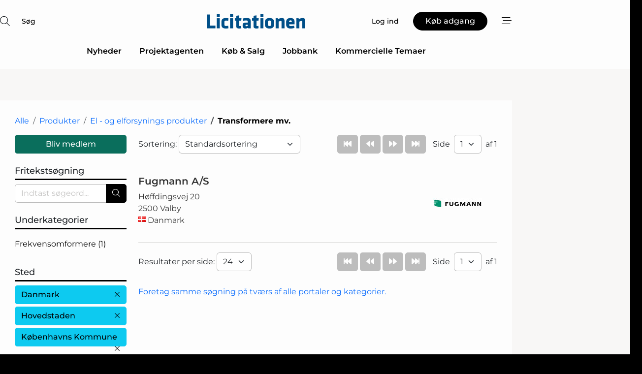

--- FILE ---
content_type: text/html; charset=utf-8
request_url: https://www.google.com/recaptcha/api2/anchor?ar=1&k=6LcZbAgTAAAAAODfOIKuiiorLP67ZM1NeQFjkNub&co=aHR0cHM6Ly93d3cubGljaXRhdGlvbmVuLmRrOjQ0Mw..&hl=da&v=PoyoqOPhxBO7pBk68S4YbpHZ&size=normal&anchor-ms=20000&execute-ms=30000&cb=yok2wuhwp0g1
body_size: 49418
content:
<!DOCTYPE HTML><html dir="ltr" lang="da"><head><meta http-equiv="Content-Type" content="text/html; charset=UTF-8">
<meta http-equiv="X-UA-Compatible" content="IE=edge">
<title>reCAPTCHA</title>
<style type="text/css">
/* cyrillic-ext */
@font-face {
  font-family: 'Roboto';
  font-style: normal;
  font-weight: 400;
  font-stretch: 100%;
  src: url(//fonts.gstatic.com/s/roboto/v48/KFO7CnqEu92Fr1ME7kSn66aGLdTylUAMa3GUBHMdazTgWw.woff2) format('woff2');
  unicode-range: U+0460-052F, U+1C80-1C8A, U+20B4, U+2DE0-2DFF, U+A640-A69F, U+FE2E-FE2F;
}
/* cyrillic */
@font-face {
  font-family: 'Roboto';
  font-style: normal;
  font-weight: 400;
  font-stretch: 100%;
  src: url(//fonts.gstatic.com/s/roboto/v48/KFO7CnqEu92Fr1ME7kSn66aGLdTylUAMa3iUBHMdazTgWw.woff2) format('woff2');
  unicode-range: U+0301, U+0400-045F, U+0490-0491, U+04B0-04B1, U+2116;
}
/* greek-ext */
@font-face {
  font-family: 'Roboto';
  font-style: normal;
  font-weight: 400;
  font-stretch: 100%;
  src: url(//fonts.gstatic.com/s/roboto/v48/KFO7CnqEu92Fr1ME7kSn66aGLdTylUAMa3CUBHMdazTgWw.woff2) format('woff2');
  unicode-range: U+1F00-1FFF;
}
/* greek */
@font-face {
  font-family: 'Roboto';
  font-style: normal;
  font-weight: 400;
  font-stretch: 100%;
  src: url(//fonts.gstatic.com/s/roboto/v48/KFO7CnqEu92Fr1ME7kSn66aGLdTylUAMa3-UBHMdazTgWw.woff2) format('woff2');
  unicode-range: U+0370-0377, U+037A-037F, U+0384-038A, U+038C, U+038E-03A1, U+03A3-03FF;
}
/* math */
@font-face {
  font-family: 'Roboto';
  font-style: normal;
  font-weight: 400;
  font-stretch: 100%;
  src: url(//fonts.gstatic.com/s/roboto/v48/KFO7CnqEu92Fr1ME7kSn66aGLdTylUAMawCUBHMdazTgWw.woff2) format('woff2');
  unicode-range: U+0302-0303, U+0305, U+0307-0308, U+0310, U+0312, U+0315, U+031A, U+0326-0327, U+032C, U+032F-0330, U+0332-0333, U+0338, U+033A, U+0346, U+034D, U+0391-03A1, U+03A3-03A9, U+03B1-03C9, U+03D1, U+03D5-03D6, U+03F0-03F1, U+03F4-03F5, U+2016-2017, U+2034-2038, U+203C, U+2040, U+2043, U+2047, U+2050, U+2057, U+205F, U+2070-2071, U+2074-208E, U+2090-209C, U+20D0-20DC, U+20E1, U+20E5-20EF, U+2100-2112, U+2114-2115, U+2117-2121, U+2123-214F, U+2190, U+2192, U+2194-21AE, U+21B0-21E5, U+21F1-21F2, U+21F4-2211, U+2213-2214, U+2216-22FF, U+2308-230B, U+2310, U+2319, U+231C-2321, U+2336-237A, U+237C, U+2395, U+239B-23B7, U+23D0, U+23DC-23E1, U+2474-2475, U+25AF, U+25B3, U+25B7, U+25BD, U+25C1, U+25CA, U+25CC, U+25FB, U+266D-266F, U+27C0-27FF, U+2900-2AFF, U+2B0E-2B11, U+2B30-2B4C, U+2BFE, U+3030, U+FF5B, U+FF5D, U+1D400-1D7FF, U+1EE00-1EEFF;
}
/* symbols */
@font-face {
  font-family: 'Roboto';
  font-style: normal;
  font-weight: 400;
  font-stretch: 100%;
  src: url(//fonts.gstatic.com/s/roboto/v48/KFO7CnqEu92Fr1ME7kSn66aGLdTylUAMaxKUBHMdazTgWw.woff2) format('woff2');
  unicode-range: U+0001-000C, U+000E-001F, U+007F-009F, U+20DD-20E0, U+20E2-20E4, U+2150-218F, U+2190, U+2192, U+2194-2199, U+21AF, U+21E6-21F0, U+21F3, U+2218-2219, U+2299, U+22C4-22C6, U+2300-243F, U+2440-244A, U+2460-24FF, U+25A0-27BF, U+2800-28FF, U+2921-2922, U+2981, U+29BF, U+29EB, U+2B00-2BFF, U+4DC0-4DFF, U+FFF9-FFFB, U+10140-1018E, U+10190-1019C, U+101A0, U+101D0-101FD, U+102E0-102FB, U+10E60-10E7E, U+1D2C0-1D2D3, U+1D2E0-1D37F, U+1F000-1F0FF, U+1F100-1F1AD, U+1F1E6-1F1FF, U+1F30D-1F30F, U+1F315, U+1F31C, U+1F31E, U+1F320-1F32C, U+1F336, U+1F378, U+1F37D, U+1F382, U+1F393-1F39F, U+1F3A7-1F3A8, U+1F3AC-1F3AF, U+1F3C2, U+1F3C4-1F3C6, U+1F3CA-1F3CE, U+1F3D4-1F3E0, U+1F3ED, U+1F3F1-1F3F3, U+1F3F5-1F3F7, U+1F408, U+1F415, U+1F41F, U+1F426, U+1F43F, U+1F441-1F442, U+1F444, U+1F446-1F449, U+1F44C-1F44E, U+1F453, U+1F46A, U+1F47D, U+1F4A3, U+1F4B0, U+1F4B3, U+1F4B9, U+1F4BB, U+1F4BF, U+1F4C8-1F4CB, U+1F4D6, U+1F4DA, U+1F4DF, U+1F4E3-1F4E6, U+1F4EA-1F4ED, U+1F4F7, U+1F4F9-1F4FB, U+1F4FD-1F4FE, U+1F503, U+1F507-1F50B, U+1F50D, U+1F512-1F513, U+1F53E-1F54A, U+1F54F-1F5FA, U+1F610, U+1F650-1F67F, U+1F687, U+1F68D, U+1F691, U+1F694, U+1F698, U+1F6AD, U+1F6B2, U+1F6B9-1F6BA, U+1F6BC, U+1F6C6-1F6CF, U+1F6D3-1F6D7, U+1F6E0-1F6EA, U+1F6F0-1F6F3, U+1F6F7-1F6FC, U+1F700-1F7FF, U+1F800-1F80B, U+1F810-1F847, U+1F850-1F859, U+1F860-1F887, U+1F890-1F8AD, U+1F8B0-1F8BB, U+1F8C0-1F8C1, U+1F900-1F90B, U+1F93B, U+1F946, U+1F984, U+1F996, U+1F9E9, U+1FA00-1FA6F, U+1FA70-1FA7C, U+1FA80-1FA89, U+1FA8F-1FAC6, U+1FACE-1FADC, U+1FADF-1FAE9, U+1FAF0-1FAF8, U+1FB00-1FBFF;
}
/* vietnamese */
@font-face {
  font-family: 'Roboto';
  font-style: normal;
  font-weight: 400;
  font-stretch: 100%;
  src: url(//fonts.gstatic.com/s/roboto/v48/KFO7CnqEu92Fr1ME7kSn66aGLdTylUAMa3OUBHMdazTgWw.woff2) format('woff2');
  unicode-range: U+0102-0103, U+0110-0111, U+0128-0129, U+0168-0169, U+01A0-01A1, U+01AF-01B0, U+0300-0301, U+0303-0304, U+0308-0309, U+0323, U+0329, U+1EA0-1EF9, U+20AB;
}
/* latin-ext */
@font-face {
  font-family: 'Roboto';
  font-style: normal;
  font-weight: 400;
  font-stretch: 100%;
  src: url(//fonts.gstatic.com/s/roboto/v48/KFO7CnqEu92Fr1ME7kSn66aGLdTylUAMa3KUBHMdazTgWw.woff2) format('woff2');
  unicode-range: U+0100-02BA, U+02BD-02C5, U+02C7-02CC, U+02CE-02D7, U+02DD-02FF, U+0304, U+0308, U+0329, U+1D00-1DBF, U+1E00-1E9F, U+1EF2-1EFF, U+2020, U+20A0-20AB, U+20AD-20C0, U+2113, U+2C60-2C7F, U+A720-A7FF;
}
/* latin */
@font-face {
  font-family: 'Roboto';
  font-style: normal;
  font-weight: 400;
  font-stretch: 100%;
  src: url(//fonts.gstatic.com/s/roboto/v48/KFO7CnqEu92Fr1ME7kSn66aGLdTylUAMa3yUBHMdazQ.woff2) format('woff2');
  unicode-range: U+0000-00FF, U+0131, U+0152-0153, U+02BB-02BC, U+02C6, U+02DA, U+02DC, U+0304, U+0308, U+0329, U+2000-206F, U+20AC, U+2122, U+2191, U+2193, U+2212, U+2215, U+FEFF, U+FFFD;
}
/* cyrillic-ext */
@font-face {
  font-family: 'Roboto';
  font-style: normal;
  font-weight: 500;
  font-stretch: 100%;
  src: url(//fonts.gstatic.com/s/roboto/v48/KFO7CnqEu92Fr1ME7kSn66aGLdTylUAMa3GUBHMdazTgWw.woff2) format('woff2');
  unicode-range: U+0460-052F, U+1C80-1C8A, U+20B4, U+2DE0-2DFF, U+A640-A69F, U+FE2E-FE2F;
}
/* cyrillic */
@font-face {
  font-family: 'Roboto';
  font-style: normal;
  font-weight: 500;
  font-stretch: 100%;
  src: url(//fonts.gstatic.com/s/roboto/v48/KFO7CnqEu92Fr1ME7kSn66aGLdTylUAMa3iUBHMdazTgWw.woff2) format('woff2');
  unicode-range: U+0301, U+0400-045F, U+0490-0491, U+04B0-04B1, U+2116;
}
/* greek-ext */
@font-face {
  font-family: 'Roboto';
  font-style: normal;
  font-weight: 500;
  font-stretch: 100%;
  src: url(//fonts.gstatic.com/s/roboto/v48/KFO7CnqEu92Fr1ME7kSn66aGLdTylUAMa3CUBHMdazTgWw.woff2) format('woff2');
  unicode-range: U+1F00-1FFF;
}
/* greek */
@font-face {
  font-family: 'Roboto';
  font-style: normal;
  font-weight: 500;
  font-stretch: 100%;
  src: url(//fonts.gstatic.com/s/roboto/v48/KFO7CnqEu92Fr1ME7kSn66aGLdTylUAMa3-UBHMdazTgWw.woff2) format('woff2');
  unicode-range: U+0370-0377, U+037A-037F, U+0384-038A, U+038C, U+038E-03A1, U+03A3-03FF;
}
/* math */
@font-face {
  font-family: 'Roboto';
  font-style: normal;
  font-weight: 500;
  font-stretch: 100%;
  src: url(//fonts.gstatic.com/s/roboto/v48/KFO7CnqEu92Fr1ME7kSn66aGLdTylUAMawCUBHMdazTgWw.woff2) format('woff2');
  unicode-range: U+0302-0303, U+0305, U+0307-0308, U+0310, U+0312, U+0315, U+031A, U+0326-0327, U+032C, U+032F-0330, U+0332-0333, U+0338, U+033A, U+0346, U+034D, U+0391-03A1, U+03A3-03A9, U+03B1-03C9, U+03D1, U+03D5-03D6, U+03F0-03F1, U+03F4-03F5, U+2016-2017, U+2034-2038, U+203C, U+2040, U+2043, U+2047, U+2050, U+2057, U+205F, U+2070-2071, U+2074-208E, U+2090-209C, U+20D0-20DC, U+20E1, U+20E5-20EF, U+2100-2112, U+2114-2115, U+2117-2121, U+2123-214F, U+2190, U+2192, U+2194-21AE, U+21B0-21E5, U+21F1-21F2, U+21F4-2211, U+2213-2214, U+2216-22FF, U+2308-230B, U+2310, U+2319, U+231C-2321, U+2336-237A, U+237C, U+2395, U+239B-23B7, U+23D0, U+23DC-23E1, U+2474-2475, U+25AF, U+25B3, U+25B7, U+25BD, U+25C1, U+25CA, U+25CC, U+25FB, U+266D-266F, U+27C0-27FF, U+2900-2AFF, U+2B0E-2B11, U+2B30-2B4C, U+2BFE, U+3030, U+FF5B, U+FF5D, U+1D400-1D7FF, U+1EE00-1EEFF;
}
/* symbols */
@font-face {
  font-family: 'Roboto';
  font-style: normal;
  font-weight: 500;
  font-stretch: 100%;
  src: url(//fonts.gstatic.com/s/roboto/v48/KFO7CnqEu92Fr1ME7kSn66aGLdTylUAMaxKUBHMdazTgWw.woff2) format('woff2');
  unicode-range: U+0001-000C, U+000E-001F, U+007F-009F, U+20DD-20E0, U+20E2-20E4, U+2150-218F, U+2190, U+2192, U+2194-2199, U+21AF, U+21E6-21F0, U+21F3, U+2218-2219, U+2299, U+22C4-22C6, U+2300-243F, U+2440-244A, U+2460-24FF, U+25A0-27BF, U+2800-28FF, U+2921-2922, U+2981, U+29BF, U+29EB, U+2B00-2BFF, U+4DC0-4DFF, U+FFF9-FFFB, U+10140-1018E, U+10190-1019C, U+101A0, U+101D0-101FD, U+102E0-102FB, U+10E60-10E7E, U+1D2C0-1D2D3, U+1D2E0-1D37F, U+1F000-1F0FF, U+1F100-1F1AD, U+1F1E6-1F1FF, U+1F30D-1F30F, U+1F315, U+1F31C, U+1F31E, U+1F320-1F32C, U+1F336, U+1F378, U+1F37D, U+1F382, U+1F393-1F39F, U+1F3A7-1F3A8, U+1F3AC-1F3AF, U+1F3C2, U+1F3C4-1F3C6, U+1F3CA-1F3CE, U+1F3D4-1F3E0, U+1F3ED, U+1F3F1-1F3F3, U+1F3F5-1F3F7, U+1F408, U+1F415, U+1F41F, U+1F426, U+1F43F, U+1F441-1F442, U+1F444, U+1F446-1F449, U+1F44C-1F44E, U+1F453, U+1F46A, U+1F47D, U+1F4A3, U+1F4B0, U+1F4B3, U+1F4B9, U+1F4BB, U+1F4BF, U+1F4C8-1F4CB, U+1F4D6, U+1F4DA, U+1F4DF, U+1F4E3-1F4E6, U+1F4EA-1F4ED, U+1F4F7, U+1F4F9-1F4FB, U+1F4FD-1F4FE, U+1F503, U+1F507-1F50B, U+1F50D, U+1F512-1F513, U+1F53E-1F54A, U+1F54F-1F5FA, U+1F610, U+1F650-1F67F, U+1F687, U+1F68D, U+1F691, U+1F694, U+1F698, U+1F6AD, U+1F6B2, U+1F6B9-1F6BA, U+1F6BC, U+1F6C6-1F6CF, U+1F6D3-1F6D7, U+1F6E0-1F6EA, U+1F6F0-1F6F3, U+1F6F7-1F6FC, U+1F700-1F7FF, U+1F800-1F80B, U+1F810-1F847, U+1F850-1F859, U+1F860-1F887, U+1F890-1F8AD, U+1F8B0-1F8BB, U+1F8C0-1F8C1, U+1F900-1F90B, U+1F93B, U+1F946, U+1F984, U+1F996, U+1F9E9, U+1FA00-1FA6F, U+1FA70-1FA7C, U+1FA80-1FA89, U+1FA8F-1FAC6, U+1FACE-1FADC, U+1FADF-1FAE9, U+1FAF0-1FAF8, U+1FB00-1FBFF;
}
/* vietnamese */
@font-face {
  font-family: 'Roboto';
  font-style: normal;
  font-weight: 500;
  font-stretch: 100%;
  src: url(//fonts.gstatic.com/s/roboto/v48/KFO7CnqEu92Fr1ME7kSn66aGLdTylUAMa3OUBHMdazTgWw.woff2) format('woff2');
  unicode-range: U+0102-0103, U+0110-0111, U+0128-0129, U+0168-0169, U+01A0-01A1, U+01AF-01B0, U+0300-0301, U+0303-0304, U+0308-0309, U+0323, U+0329, U+1EA0-1EF9, U+20AB;
}
/* latin-ext */
@font-face {
  font-family: 'Roboto';
  font-style: normal;
  font-weight: 500;
  font-stretch: 100%;
  src: url(//fonts.gstatic.com/s/roboto/v48/KFO7CnqEu92Fr1ME7kSn66aGLdTylUAMa3KUBHMdazTgWw.woff2) format('woff2');
  unicode-range: U+0100-02BA, U+02BD-02C5, U+02C7-02CC, U+02CE-02D7, U+02DD-02FF, U+0304, U+0308, U+0329, U+1D00-1DBF, U+1E00-1E9F, U+1EF2-1EFF, U+2020, U+20A0-20AB, U+20AD-20C0, U+2113, U+2C60-2C7F, U+A720-A7FF;
}
/* latin */
@font-face {
  font-family: 'Roboto';
  font-style: normal;
  font-weight: 500;
  font-stretch: 100%;
  src: url(//fonts.gstatic.com/s/roboto/v48/KFO7CnqEu92Fr1ME7kSn66aGLdTylUAMa3yUBHMdazQ.woff2) format('woff2');
  unicode-range: U+0000-00FF, U+0131, U+0152-0153, U+02BB-02BC, U+02C6, U+02DA, U+02DC, U+0304, U+0308, U+0329, U+2000-206F, U+20AC, U+2122, U+2191, U+2193, U+2212, U+2215, U+FEFF, U+FFFD;
}
/* cyrillic-ext */
@font-face {
  font-family: 'Roboto';
  font-style: normal;
  font-weight: 900;
  font-stretch: 100%;
  src: url(//fonts.gstatic.com/s/roboto/v48/KFO7CnqEu92Fr1ME7kSn66aGLdTylUAMa3GUBHMdazTgWw.woff2) format('woff2');
  unicode-range: U+0460-052F, U+1C80-1C8A, U+20B4, U+2DE0-2DFF, U+A640-A69F, U+FE2E-FE2F;
}
/* cyrillic */
@font-face {
  font-family: 'Roboto';
  font-style: normal;
  font-weight: 900;
  font-stretch: 100%;
  src: url(//fonts.gstatic.com/s/roboto/v48/KFO7CnqEu92Fr1ME7kSn66aGLdTylUAMa3iUBHMdazTgWw.woff2) format('woff2');
  unicode-range: U+0301, U+0400-045F, U+0490-0491, U+04B0-04B1, U+2116;
}
/* greek-ext */
@font-face {
  font-family: 'Roboto';
  font-style: normal;
  font-weight: 900;
  font-stretch: 100%;
  src: url(//fonts.gstatic.com/s/roboto/v48/KFO7CnqEu92Fr1ME7kSn66aGLdTylUAMa3CUBHMdazTgWw.woff2) format('woff2');
  unicode-range: U+1F00-1FFF;
}
/* greek */
@font-face {
  font-family: 'Roboto';
  font-style: normal;
  font-weight: 900;
  font-stretch: 100%;
  src: url(//fonts.gstatic.com/s/roboto/v48/KFO7CnqEu92Fr1ME7kSn66aGLdTylUAMa3-UBHMdazTgWw.woff2) format('woff2');
  unicode-range: U+0370-0377, U+037A-037F, U+0384-038A, U+038C, U+038E-03A1, U+03A3-03FF;
}
/* math */
@font-face {
  font-family: 'Roboto';
  font-style: normal;
  font-weight: 900;
  font-stretch: 100%;
  src: url(//fonts.gstatic.com/s/roboto/v48/KFO7CnqEu92Fr1ME7kSn66aGLdTylUAMawCUBHMdazTgWw.woff2) format('woff2');
  unicode-range: U+0302-0303, U+0305, U+0307-0308, U+0310, U+0312, U+0315, U+031A, U+0326-0327, U+032C, U+032F-0330, U+0332-0333, U+0338, U+033A, U+0346, U+034D, U+0391-03A1, U+03A3-03A9, U+03B1-03C9, U+03D1, U+03D5-03D6, U+03F0-03F1, U+03F4-03F5, U+2016-2017, U+2034-2038, U+203C, U+2040, U+2043, U+2047, U+2050, U+2057, U+205F, U+2070-2071, U+2074-208E, U+2090-209C, U+20D0-20DC, U+20E1, U+20E5-20EF, U+2100-2112, U+2114-2115, U+2117-2121, U+2123-214F, U+2190, U+2192, U+2194-21AE, U+21B0-21E5, U+21F1-21F2, U+21F4-2211, U+2213-2214, U+2216-22FF, U+2308-230B, U+2310, U+2319, U+231C-2321, U+2336-237A, U+237C, U+2395, U+239B-23B7, U+23D0, U+23DC-23E1, U+2474-2475, U+25AF, U+25B3, U+25B7, U+25BD, U+25C1, U+25CA, U+25CC, U+25FB, U+266D-266F, U+27C0-27FF, U+2900-2AFF, U+2B0E-2B11, U+2B30-2B4C, U+2BFE, U+3030, U+FF5B, U+FF5D, U+1D400-1D7FF, U+1EE00-1EEFF;
}
/* symbols */
@font-face {
  font-family: 'Roboto';
  font-style: normal;
  font-weight: 900;
  font-stretch: 100%;
  src: url(//fonts.gstatic.com/s/roboto/v48/KFO7CnqEu92Fr1ME7kSn66aGLdTylUAMaxKUBHMdazTgWw.woff2) format('woff2');
  unicode-range: U+0001-000C, U+000E-001F, U+007F-009F, U+20DD-20E0, U+20E2-20E4, U+2150-218F, U+2190, U+2192, U+2194-2199, U+21AF, U+21E6-21F0, U+21F3, U+2218-2219, U+2299, U+22C4-22C6, U+2300-243F, U+2440-244A, U+2460-24FF, U+25A0-27BF, U+2800-28FF, U+2921-2922, U+2981, U+29BF, U+29EB, U+2B00-2BFF, U+4DC0-4DFF, U+FFF9-FFFB, U+10140-1018E, U+10190-1019C, U+101A0, U+101D0-101FD, U+102E0-102FB, U+10E60-10E7E, U+1D2C0-1D2D3, U+1D2E0-1D37F, U+1F000-1F0FF, U+1F100-1F1AD, U+1F1E6-1F1FF, U+1F30D-1F30F, U+1F315, U+1F31C, U+1F31E, U+1F320-1F32C, U+1F336, U+1F378, U+1F37D, U+1F382, U+1F393-1F39F, U+1F3A7-1F3A8, U+1F3AC-1F3AF, U+1F3C2, U+1F3C4-1F3C6, U+1F3CA-1F3CE, U+1F3D4-1F3E0, U+1F3ED, U+1F3F1-1F3F3, U+1F3F5-1F3F7, U+1F408, U+1F415, U+1F41F, U+1F426, U+1F43F, U+1F441-1F442, U+1F444, U+1F446-1F449, U+1F44C-1F44E, U+1F453, U+1F46A, U+1F47D, U+1F4A3, U+1F4B0, U+1F4B3, U+1F4B9, U+1F4BB, U+1F4BF, U+1F4C8-1F4CB, U+1F4D6, U+1F4DA, U+1F4DF, U+1F4E3-1F4E6, U+1F4EA-1F4ED, U+1F4F7, U+1F4F9-1F4FB, U+1F4FD-1F4FE, U+1F503, U+1F507-1F50B, U+1F50D, U+1F512-1F513, U+1F53E-1F54A, U+1F54F-1F5FA, U+1F610, U+1F650-1F67F, U+1F687, U+1F68D, U+1F691, U+1F694, U+1F698, U+1F6AD, U+1F6B2, U+1F6B9-1F6BA, U+1F6BC, U+1F6C6-1F6CF, U+1F6D3-1F6D7, U+1F6E0-1F6EA, U+1F6F0-1F6F3, U+1F6F7-1F6FC, U+1F700-1F7FF, U+1F800-1F80B, U+1F810-1F847, U+1F850-1F859, U+1F860-1F887, U+1F890-1F8AD, U+1F8B0-1F8BB, U+1F8C0-1F8C1, U+1F900-1F90B, U+1F93B, U+1F946, U+1F984, U+1F996, U+1F9E9, U+1FA00-1FA6F, U+1FA70-1FA7C, U+1FA80-1FA89, U+1FA8F-1FAC6, U+1FACE-1FADC, U+1FADF-1FAE9, U+1FAF0-1FAF8, U+1FB00-1FBFF;
}
/* vietnamese */
@font-face {
  font-family: 'Roboto';
  font-style: normal;
  font-weight: 900;
  font-stretch: 100%;
  src: url(//fonts.gstatic.com/s/roboto/v48/KFO7CnqEu92Fr1ME7kSn66aGLdTylUAMa3OUBHMdazTgWw.woff2) format('woff2');
  unicode-range: U+0102-0103, U+0110-0111, U+0128-0129, U+0168-0169, U+01A0-01A1, U+01AF-01B0, U+0300-0301, U+0303-0304, U+0308-0309, U+0323, U+0329, U+1EA0-1EF9, U+20AB;
}
/* latin-ext */
@font-face {
  font-family: 'Roboto';
  font-style: normal;
  font-weight: 900;
  font-stretch: 100%;
  src: url(//fonts.gstatic.com/s/roboto/v48/KFO7CnqEu92Fr1ME7kSn66aGLdTylUAMa3KUBHMdazTgWw.woff2) format('woff2');
  unicode-range: U+0100-02BA, U+02BD-02C5, U+02C7-02CC, U+02CE-02D7, U+02DD-02FF, U+0304, U+0308, U+0329, U+1D00-1DBF, U+1E00-1E9F, U+1EF2-1EFF, U+2020, U+20A0-20AB, U+20AD-20C0, U+2113, U+2C60-2C7F, U+A720-A7FF;
}
/* latin */
@font-face {
  font-family: 'Roboto';
  font-style: normal;
  font-weight: 900;
  font-stretch: 100%;
  src: url(//fonts.gstatic.com/s/roboto/v48/KFO7CnqEu92Fr1ME7kSn66aGLdTylUAMa3yUBHMdazQ.woff2) format('woff2');
  unicode-range: U+0000-00FF, U+0131, U+0152-0153, U+02BB-02BC, U+02C6, U+02DA, U+02DC, U+0304, U+0308, U+0329, U+2000-206F, U+20AC, U+2122, U+2191, U+2193, U+2212, U+2215, U+FEFF, U+FFFD;
}

</style>
<link rel="stylesheet" type="text/css" href="https://www.gstatic.com/recaptcha/releases/PoyoqOPhxBO7pBk68S4YbpHZ/styles__ltr.css">
<script nonce="_X0XNDsk4W4r_D0FusuGAw" type="text/javascript">window['__recaptcha_api'] = 'https://www.google.com/recaptcha/api2/';</script>
<script type="text/javascript" src="https://www.gstatic.com/recaptcha/releases/PoyoqOPhxBO7pBk68S4YbpHZ/recaptcha__da.js" nonce="_X0XNDsk4W4r_D0FusuGAw">
      
    </script></head>
<body><div id="rc-anchor-alert" class="rc-anchor-alert"></div>
<input type="hidden" id="recaptcha-token" value="[base64]">
<script type="text/javascript" nonce="_X0XNDsk4W4r_D0FusuGAw">
      recaptcha.anchor.Main.init("[\x22ainput\x22,[\x22bgdata\x22,\x22\x22,\[base64]/[base64]/[base64]/ZyhXLGgpOnEoW04sMjEsbF0sVywwKSxoKSxmYWxzZSxmYWxzZSl9Y2F0Y2goayl7RygzNTgsVyk/[base64]/[base64]/[base64]/[base64]/[base64]/[base64]/[base64]/bmV3IEJbT10oRFswXSk6dz09Mj9uZXcgQltPXShEWzBdLERbMV0pOnc9PTM/bmV3IEJbT10oRFswXSxEWzFdLERbMl0pOnc9PTQ/[base64]/[base64]/[base64]/[base64]/[base64]\\u003d\x22,\[base64]\\u003d\x22,\[base64]/w57Dv8KPw47Ci8OJAcKYRRvCtFDDhcO7wrLCp8O1w6XCoMKXA8OGw5M3XlRvNVDDiMOTKcOAwo1iw6YKw5TDpsKOw6cywqTDmcKVZ8OUw4Bhw4otC8OwcTTCu3/[base64]/[base64]/wpDDp8OkKMKzw7vCosKZw7VsQnFIwozCjybCoMKYwrLCr8KdJsOOwqXCgRtqw5DCiFIAwpfCqmQxwqEMwqnDhnEMwpsnw43CqMOpZTHDkHrCnSHCjzkEw7LDqGPDvhTDp33Cp8K9w7jCiUYbVsOvwo/DijhiwrbDiDjCtD3Du8KPdMKbb0/[base64]/[base64]/DhsKzei/DgcK8Z0rCnTV6wq/[base64]/DrcKgwrkNw5LCtcKGfsO7w7IGFsObJMO9w5c9w4ZQw4nCh8O5wrsHw4DCq8OWwrfDucKQK8Okw6oOfEJMVcKsbXnCpWTCiDPDj8OgYFAowoBiw7QMw5DCiCtZw47DoMKGwq4/PsOAwqrCrjJxwpQ8bnvClHovw7BOGjNkWjfDgwpLH2pAw4xFw4V/[base64]/CtnIUwp3ComvDpMOfw5phScOXFsKIw63Cr0wICcKZw40qDcKfw6luwoBuBRdqwq7CoMObwp0Re8O8w7bCmQ5HbcORw4cHA8KJwpVULsOuwp/Co0vCkcOmXcO/EXPDjTgvw4rCqmnDokQHw5tFZCRAVRZyw7ZGRB9ew5PDryZ6BMO1bcKTIAd8EhLDh8Klwo51wrPDh3kmwpnCoABlNsK+bMKGRnvCmkvDj8KbMcKLwpPDo8OwPMKKYcKZDjM7w4N8wpzCiQxyW8OVwoYJwq/Cv8K/ACjDosOqwrlTOlLCog1vwqjDgWPDmMOSNMOZXMOlSsOvLxPDtVspP8K5SsOowpDDu2ZcHsO6wpJRNgzCm8ObwqDDoMOcPWdWwq7Cl3rDgxsQw6gkw7lWwp/[base64]/[base64]/[base64]/w6bChnDDhcKUw6FmXCfCtsOvw4HCqW3DucO7wrPDhTHCksKZfsO5X0oWGnrDjTLDrMOGU8KNZ8KYbEk2fGJmw5UWw7jCm8KMLcODF8KCw6tdDwpNwqdkDhTDjix5ZGzCqT7Cr8KowpvDt8OYw7ZSM3jDosKOw6/CsEoJwqczKMKrw5HDrTPChQplP8KAw5giM1UyC8OUI8KADB7DlwPCiRQbwo/Csm5GwpbDjBxKwobDkhgaCAA/DCHCv8KGUkxsNMKHI1c6wo8LChZ7G1V/JyYzw4vCg8O6w5nDkXbCojdxw6Zmw4/[base64]/[base64]/[base64]/Dhgkgw5ktw5HDt8O+H8O2w7zCoMO/TcOfMzxJw6dDwrdKwr/DimbCisO9MRYNw6vDhMKUSCEIw63ChcOlw5oUwqTDgsOdwp7DvHZjfXPCmhJRwqzDhMO5LyPCtsOUUMKgHMO4wpfDmBxowrrCsXc3D2fDhMOwa0ZsaB17wqJdw7l0EcOVRMKWcngeAy/[base64]/DrsKqwolLZ2zCtsOsw4LDpsOtw7bCnG5Wwqh9w7jDoE/[base64]/Dm2HCoHILwqssRsO/S8KIwqIeMjXDtTYVDMKFBi7CqMKCw5dJwoxnwq8mwojDtcOKw4XCoVnChmlRI8KGEmtCem7DumFQwpPDnwjCsMOsDBoiw4ofDmllw7TCrsOGIW7Ck2cjdcOWNcK/[base64]/CkE0xcHbCosKOMStDw7BJwqQ7wqgfcSgywpQNLknCnnfCtU97w4PCucKTwr5/w7HCt8OXamxoD8KfasKhwqZvTcOHw6xZDXcXw63CmnJkTsOYfcKXfMOIw4UuJsKowoDCvy1RHUY9BcOZAsK2wqIWN1TCq1R/A8K+w6DDmHDCiCNRwqPCiFvClsKTwrXDoS4vA2B3GMKFwqlIJcKZw7HCq8Kkwp3DljAsw4p1eVJrPsOWw5bCtmoSc8Klwp7Cu1B7PX/CkSxLQ8O6DsO0ShHDgsK8SMK+wogBwqzDkzTDgxdYIRxQKnrDs8OvEErDlsK6KcK5EE59G8Kdw7ZvYsKYw49tw7/DmjPClMKCT0HDhB/[base64]/DiMOYwrE/wps1w5cfOMKDCg/DqcKLw5vCr8OcwrIyw5s/ZTPClXpfYsO2w67CvUzDg8OHUcOaV8KIwpNSw77DngPDnVdYa8KJQMOHKkZwAcKSbMO5woUpM8OTREzDusKdw5fDicKmanvDuHYzSMOFCWHDj8ORw6svw7cnDSscA8KQOcKpw4HCi8KQw6/Dl8OQw4/Clj7DicKbw6UYNHjCkGnCkcKSdsOuw4zDmWRhwrTDsWsuwrDDnwvDnk8IAsK+wrIqwrNMwofCucOtw7TCgnB4ZB3DrMO7fGZMfsKew7YbFEnCusORwrnCsD1qw6V2TRgBwpEYw7/DusKWwq0cw5fCo8ODwokywpYaw4QcNAXDiUlGEDoew6k5dyovXMK1wrfDsTN3aFA6wq3DgcKHcw80PGsrw6nDhsKhw43DtMOSwpAnwqHDhMO9wr9HJsKZw5zDoMKCwrPCjVNfw4HClMKZdsOYM8KCw7jDsMOec8OvcTMCTkzDjgkPw4EGwoTDjX/DjRnCkMOSw77DjCzDj8OSbiPDmglDwogPb8OMAnzDhVvChFhIGcK7GTnCqTFSw6XCozw/w5LCjw7Dj1VDwqR1aR07wr1Bwrp2YBDDrGNFQsOBw50lwozDoMK0WcKgPsKqwpvCjMOuZEJQw5bDjMKswpVNw4nClHzChsOUw6pFwpVjw7zDosOOw4MVTR/DuxAmwq1Hw43DtsOHwrUlOXEXwq9sw7DDlxvCtMO7w7cFwqJxwrsNRMOewq/CjA81wo0+OnlOwpjDplTDtQ95w7knw4/CiEHCpgvDmcORw4BBA8Okw5PCmhMDEcOYw7Isw7k1UcKpQsKnw7dyVQsCwroVwqUCNhlnw5UPw4dswrgxw6ouCQIffC9FwogCBxc7O8O8SzbDr3F/[base64]/CssK6O09tHcOiFG/[base64]/SMOxw57DtMK/w74BJMOJaXvDmyLDqsOcwoXDjV7CpkfDq8OTw6rCvA7DvyHDjCDDicK1woDCicOhMMKKw7UPLcOlSMKSMcOIBMKgw4gvw44/wpPCl8KHwoIlBcOzw7nDvyNlYsKKw7diwr8qw55Aw7FvVcKWPsO1AcOqMBEnNBR9ZSjDgQTDncKkMcODwqhabigiKsOawrfDvi/[base64]/CgXbDmzLDvMOvIUlPw63DocOww6TChRzChMK5TMOQw7hIwqQicTV8W8K1w63DmsOowpvChcKqCMOKbxTDiQtYwr/CvMOjNcKvw4xJwoZHOsO7w5x8TVTClcOawpRqEsK3ECDCrcO/SwQScl4zGXnDvk1uKQLDkcKkDx5PUsKcX8Ozw4/DuV/DpMKRwrREw5zCs0/[base64]/wpjDvMKJw4LCojUbwoRVHcKRwqnChcOFW3gZwrwRLMOhPMKhwq97XwPDiB87w57Cv8K9V14nS23CtcKwBcOCwonDlcKxJsKRw5oyFMOqfhTDulnDscKdF8ODw7XCucKswrhAeSELw4ZQeDHDlsKrw6BmIy/DqRfCrcO+wp5lQSwWw7nCukUCwqE7AQHDg8OFw4nCtClIw69Bw4/[base64]/wpLDuMK2wp9mT8KRw73DhinDnQjCvFN1E8Oyw7nCrF3Cn8OhJ8KBH8Ksw78xwowLJn59OE/[base64]/wpJQwr3CssKsw5dQw6tTw4UDw7PDpT1Hw4MdwpURw5w2TcKQcMKgRsK+wo89O8Oiwp0qV8O5w5UuwoMNwrQJw7zCgMOsDMO9w4vClTBPwrt4w7VETwQlw7bDhMKLwr3DvSnCnMO3OcOFwp09J8O9wox5RnrCh8OGwpzClD/ClMKEFcKRw57DvE3CncKYwooKwrPDmRdDRi0rfcOTwqoBwq/CicK+dcOmw5DCocKmw6TCj8OKKCI+FcK6M8KWeC4/DHLCjCxZwp0Md1vDncKhS8O1VcKFwpo/wrDCpzVEw6DClcKySMOfNRzDlMKjwr1kWQzCjcKUaUdVwolRXcOvw7czw47CrhvCryLCgz/[base64]/[base64]/wrXDlQIdRGLCmS7DnFXCsy4SUC/Cg8O0wqMiw4nDrsKXeA3CmRljMkzDqsKSwpnDjmLCocOfEy/[base64]/ClnQcw70PaSHDhMOrworCvRfDjcO8JcK/[base64]/CnhtWw67DlMOnw5NBeQ7Do8KHScOdw5szK8O+w53CtcOyw7zCocOsMsOlwqDCmcKJbFBETBxMYzJTwohmUhptWWZxM8OjKsOYXVzDscOtNyUGwqXDlj7ChMKJEMOQBMOgwqDCuTgdTS5ow69EBMKIw4ACH8O/w5DDkFHCqSUaw6vCiXVUw7VOCltdw4XCg8OQGV7DmcK9CMO9QcK5XsOCw4PCqyfDpMKhIcK9dm7Ct3/CoMOOw5HDtCtwRcO+wrxZA25lfUXCnlQfRMOiw4F1wpwLRE3Cgn/[base64]/CvsKzeDTCpVvDpzHDoTlJw6Ivw5/CnxRvw6HCri9TNXbCnCwwa0vDtjkLwrnCtsOvPsOywo/CucKZN8KzPsKhw511w6tEwrTCnXrCgjsSwpTCsFRHw7LCn2zDhsKsGcOCY1FII8O9PhcHwoPCosO4w4hxY8Oxc0LCkw3DkBjCuMK3MRR0XcOYw4zCgCHCmsO6w6vDu1FNXX3CpMKkw7bCs8OXw4fChBFLwqHDr8OdwpVew6Urw4goC3EmwpnDl8KeWl3CvcOGYm7DlB/[base64]/CrF/DnjJpBcKIN8OFO8OQw71pOTsqw6lDSQpQZ8OdSi81DMKUemchwqrCng8uYwgIEsOswpkAalfCocOlJMOxwprDlU4jR8OPwos5VsOdEkNUwpduf2/CnsOrYsO/wq7DokTDpw8BwrhwOsKdwq/Ci0txAcOcwqxWD8KXwqFIw5XDjcKZSCTDksK7eEnCsTRIw6pua8OAYsKmE8KvwrFpw7DCnXx9w70Yw79aw4YFwopsYMKcAgILwp98w7tMAzjDkcOww5zCgVAmw6hTI8Kmw5/DhcKFZB9KwqvCpHjChg3DvMKNWkMYwpnCjDNDw47DtlhTe3PCrsOTwqo5w4jClMKMwrt6wqtBCMKKwoTCvlTCssOEwojCmMKrwpNpw4UoLx/DgEpCwo5mwopeOV7DgDVrPsOoGlAvXT/DvcKAw6bConvCgsKIw6V0FsO3KcKIwoBKw5bDusKfNMOUw5gcw5dHw5VHcSfDgSBBwrM/w6orwpfDmsO/N8Ouwr3DkTI9w4IQbsOaE37CtRJkw6UeYm9qw4rCtntyW8KBSsORf8K1LcOQdkzCii3DjMOeMcKhCDLCh1nDtcK2KcO/w5UEYcKbDsKKw4nDpMKjwrIRNMKTwqzDux3CjcO+wp7DscO1N0ZmIBnDi2fDiRMgVsKiIwvDrsKPw7EsFgcfwr/CncKsdxbCqXwZw4XCmhxgUsKNdsOLw5Jgw5VOdC5JwpLCsHDClcK5K2sRTTYBJ2fCk8OpTBjDtjLCmFxhb8OYw67CqMOyLiFiwoExwqDCmjglIEPCsRdHwrx7wq46ZU86FMO7wqfCusOLwqxzw6XCtcKHKCHCnMOhwr9uwqHCvDHCqsO6HiDCvcK/[base64]/Dp8OMwpLDmwFMwo5lwoTCusOFwqR3w7LCmMKCCsKJU8KLLsKFZl/[base64]/woZaZMOndsOTd1nCl8Kgw6fDjArCtcKhwp4qwr3CucKNwpzDrHIwwo3CnsO0IMOnHcOTAsOZBMOew7BZwp/[base64]/CicOXwpbDl8OLHcKvUyZ/BS00wpUHVMO5KVnDh8KawoZvw6PCnlwRwqPCgsKdwrfChA/Dv8Okw7fDr8OdwrBgwrBnOsKjwprDisO/H8ORKsOuwqnCssKjGkzCqCvCqEzCv8OPwrpEBUAdLMOpwr5qEsK3wprDo8OsQRrDusOTY8OvwqXCvcKhT8KGGT0aUQbDkcOwTcKHOlsTw73Cvik/[base64]/P8KGw4AkXwZUZnbDucK6Fl/DjsOGwohmKcK7wrzDncO4ZcOxS8KgwqfCu8KDwonDrwZOw7/CvMOPbsKiXMK0UcOrJyXCsUvDsMOQPcOBGXwtwrZvw6PCoUTCo2Y/N8OrDnjChQ8jwp5sUBvDgR/DtnfCsVzCq8Kew5bDhMK0w5PCmjzCji7DksOjw7RDOMOswoAHwrLChRRAwq9UAQbCpFTDmcOWwrglFznCtSvDnsK/[base64]/wp09Zn7Du3vDhsOZE1LDpMKIwo7Dh2XDgxHCh8K1woVcJsO3DcO8w5nCjy7DtBdmwqLDhMKiTsK3w7TDr8ORw6ZWOMOswpDDnMOsK8OswrZmZMOKXh/DicK4w6/Ctjg6w5XDncKIQGfDqnnDscKzw4R3woAEHcKSw5xWK8O1PTvCncKlBjfCkGrCgS1IYMOIRljDlXTChzTCiTnCu3vCi3gjVsKSasK4wo/DnMKnwqHDnhrDiG3Cu0jDnMKZw40YFDHDsznCnjfCtMKVXMOYw7N7w4EPc8KCVTBvwp5eUGcJw7DCosODWsKuJBbCuHLCi8Omw7PCihJ+w4TDkVrDtAMZBhHClDQmXkTDlMOkIMKGw6E+w75Aw6Y7S24CFjXDksK1wrbCkT8Aw77ChGLDgQ/Co8O/[base64]/w5XDozDDpwROw5w/T3DCoMOAwo3DncKvwqAqLAZdw6JywrDCosONw6YJwoYRwq3CnGwWw69cw5Nxw7EQw6pCw4TCrMOsA07CnUR3wqxTJh0wwqfChcKSHcKIKj7Dk8OLI8K0woXDtsO0KMKOw6rCisOVwqZFw7JIJ8Kgw5FwwoMJMhYHKSstHMKTaR7DmMKjcsK/[base64]/[base64]/[base64]/DjcOawo7CvFHCgVgIQmkwK8KAD8ORF8OJRMKuwqI/wqrCvcOzDMKAICPDsjofw7QVS8Kyw4bDnsK/woEIwr9oHXzCmWLCnTrDj0LCsyRNwq4nAhU1HT9Ew6kPRMKiwqrDtV/[base64]/awhUdcOIKMKgO3vCiT8pBDDDqX9kwpJ0YEPChcKgKsO0wqDDmlXCi8Orw5XCjcK8IT0bw6HCg8Oqwo4xwr1QLMKTDcOPRsOnw5IwwoTDkx/[base64]/w7MXD8Kewq7Dow3DtDnCqcO/XArCtcOPIsK8wrHCilEaGFvDjS7CuMOFw7l9J8KICsK0wrVKw5lRcXfCpsO+JcOccgBWw6HDjVBCw4kkXH/CpjN+w75nwqpZw5kXZiTCn2zChcO7w6fCpsOpw6bCsWDCq8ORwo9Pw79Rw4cNWcK5acOoQcKxcWfCqMOLw43DqSPCrMK+wogAw6zCpnzDq8Kgwr3DlcO4wr/CnMOodsKuLsO5WxUww5guw4JxF3PDllLDgk/Cj8O7w4QoScOcc3o+wqEbD8OJMRIqw5vCicKNw7fCjsOPwoA3EsK6wp3ClC7Ck8OiBcOlbCzCm8OwYjzCiMKMw78Ewp3Cv8O5wqciEBbCkMKdQRcMw7vCmSROw6rDvh9HU0k4w619wrdJLsOYJmrCm3/DvcOkw5PCijpOwqrDi8ORwpvCpcOBKcKiUHDCicOJwqrCncKcwoVowr3CgngbW18uw4XDjcKsfwwYCsO6w6JFVBrCpcKpGhrCiG9HwqAUw5dmw5l/Mwcpw4TDicKwVSbDihMww7/CpxNsW8Kxw7nCm8KPw5Fhw59sVcOBKyjDowvDjQkTA8KZwoshwp3DgzVuw4QwS8K7w5jDvcKVECPCv0R6w5PDqV9+wrh4YlrDoT7CuMKXw5jCm2jCmzDDihZpdMK/wpzCosKcw6jCsAQlw6PDncOdcyHCpsOBw6nCr8KHexQMwq/ChwwTD1QLw5zDssOTwonCqVlDIm/DqzbDisKfGsKcH39kw77DncKiBMK+woViw5JBw7LCjAjCnmAFIybDs8KDP8KYwoA3w5/[base64]/wqMzVsOMLHnDl3pywpsdwqQkwo9YTwnCsDXDkFDDmjvCizTDtMOdFi1eXgARwpvDmGcyw7vCvsOZw4cQwobCusOmf0Zdw6tuwqRzX8KMJV/CmULDtsKke1JOF3HDgsKjISHCsHY4wpssw6oHACMuGErCo8K/cl/CjMK8YcKZQMOXwo9ZWcKuUEYdw6HDs1LDqxgcw50tSBpuw5JwworDgEDDkj0WC0V5w53DrcKSw4kDwqU4dcKCwp8gwojDjMOew53DoDrDpMKdw5DChEQuHh/Ct8KBw6JLT8ORw65lw4DCojZww4BXFg1gLMONwrZbwpTCnMOAw5p7ecKcJsONRMKuPXAew5UIw4XCisOCw7bCqnPCt0x8VkE3w5zDj0Y8w4luIMKNwoZxSsOzFxddaEcOUcK/[base64]/[base64]/CmsKsMcOJwrkmWmHDmsK9wqPDu8OldcKzw4kZw5ZHIAgtOEJSw63CpsOPYVdyGMOSw7LCi8O1wrxPwpvDsnhHI8Kxw7pPAR/[base64]/[base64]/Cs8KyJsKjew3DlEZLw4vDi8OHPcOXw4DDhinDr8KaclrDk3pFwqcjwpFCwoZwS8OgPQMXYDA7w4giOWnDrsK8e8KHwqPDhMKxwopNPi7Dl3bDl1diTAjDoMOdMsK3wqkqS8KjH8KOWcKywpwAEwUjdQHCr8Kyw7YowpHCgcKew4YNwpdiw6JjIMKowokUH8K/w6gVK2vCtztxLSjCmXDCoiI8w5vCuR7CkcKUw77DmB0/ScKMeHcNfcK8QsK5wqvDjMKMw6QWw4zCjMK1fn3DlG1VwqLDiC1be8KBw4BQworCtHvCs2xacGcqw7nDncOZw7howrg/[base64]/JcKtPW5Bw5hbR8Ojwo7CoMKYDsK7w5jCisKxwonCgw5MwqRrwr4jw7TCvMO2bFLCgUbCicKCSwQqwqpHwohyNsKRRzdnwofCqMOkw6YeJw4YHsKyTcKaJcOaYB1ow55Cw4sEcMKOeMO3BMOlVMO+w5FYwofChsK8w7vCqVY+GcOtw5sSw5/DlcKgw7Uawp5FNHl3TcK1w5Eww78YeBDDrznDm8OlK3DDrcO2wrfDtxDDvjFJXDBdJxHDlTLCj8KNQB17wp/[base64]/[base64]/[base64]/[base64]/CmHPDoSfCicK1MipJw5nDhHPCqsOVw5fDscKUaQMHd8OhwrrCgjvCq8KpN3h+w5wHwo3DvXvDmB9tKMOqw6XDrMODOUPDucKyUzTCr8OvSjzCusOpF1LDjkcVb8KAH8OnwozCisKjwrXCsXHDu8OWwoFdccOnwol6wpXCv1fCkhfDosK/FRLCvi7ChsORFlDDiMOcw7fCoQFqBMOwYCPDo8KgZMOdV8Kcw5Auwp9fwoHCv8KGwp/Cr8K6woYiw5DCucOnwrXCrUfDsUUsIB1MTxoAw5ELJ8OpwolEworDsXwnKX7CoWoqw4JEwpxnwrDChhTCiypFw7XCj0FhwobDlQ/CjFhXw7Zww5wuw5YVaCPCscKIQMOGwpvDqsODwo5lw7ZUSiNfWC5YB0nCgxMPd8OMw7jCilMqGAHDrwkhWsO1wrbDg8KhY8OFw6F/w5QPwprChxRsw4lXFwhDexx8MsO0G8OUwoFcwqnDksK/wrpaBcKLwoh6I8O1wrk6JyEiwrdWw7TCoMOdDsOkwq/Dq8OTwrjCjcOLX2YsMQ7Dkj92GMORwoPDlBfDriLDjjDCt8O3wqkMCiHDh3/Dl8O2YMOUwoIYw5Egw4LCucOLwqBlUBPCrRFySAICwpDDvsOjCcONwp/CgC5Lwq1THDrDnsOZYMOgPcKCNcKDw5nCunJRw4LCiMK6wrFXwozCjRrDsMKuXsKlw4Rbw6jDiDLCi2EIGk/[base64]/CmcKrSFlxwovDpcKDPmjDusKaw6nCvE7DhMKIwpwTMMKVw5R0XCPDqMKPw4PDlTzCjgHDk8OUXSHCgsOaRnPDrsKmw5cVwrrCmW9ywqHCs0LDnG3DgcO2w57Dk2xmw4/[base64]/Do18Hw4Q0YsOvwpbCo8K1ecOGwpnCiA/Dv3YBwrpgw43Ds8KowqpkP8Ofw6XDn8OWw6QOCsKTTMORD1fCnRXCjsKGwqNaT8OlbsKxw686dsKAw5PCtwIOw6rDmDzDow4bFxFKwpAufcK/w7/[base64]/wqzCo3Rsw5ZVTTtrCxrCoT/DiXjCqcOlw7IjwpzChcKAw6VQQ0oiVMOuwqzCiTjCrDvCjcOGE8KuwrfCp0LCoMKXA8KBw6gEPD95e8KBw40PDi/DmMK/BMKgw7vDllIfZDvChiMjwoxuw5LDk1XCpSYAw7rDmcKQw5AJwoDCtGkbB8O6e1opwrp3B8KdWyvChsOWYSTDo0MTwrxIZMO+HcOEw4VedsKgFATDuFdxwpoowqtWfn9TFsKTacKYw5NtI8KKZcOLWVwnwojDth/[base64]/[base64]/CnMKHO2wCw4UzFsOdw693CG3CiVHCmXIGw7/DmQHDvQPCjcKqU8OlwoJewqrCvWrCvnzDhsKDJC3DvcKwXcKYw6LDj3N2Pn7CocOWek3CgGsmw4nDs8K4dzjDuMKawqcgwq5aN8OkG8O0YSrCmi/CgRkVwoZuQGnDv8KPw6vCpsKww6fCosOfwpwjwoJiw53CiMOqwrvDnMO5wrEEwoLCgE/CgmZhw7LDtcKqw6nDusOxwo/ChcOtCHbCosOpeUMqCcKqIcKAXQrCoMKow6xAw5bCmcO1wp/Dix9ESMKDQMOhwrPCrsO+HhfCuARRw6/[base64]/CtBgubWcSQ8KTHCPCu8OOQcOGwpNHccOuw4gDw5TDnMOvw6U8wo8bw41JJsOGw5szNhrDrAh0wrMWwq3CrMOJPR4VU8OMEiXDqmnCkx5/[base64]/DhMKCwo7DrF06GzTDsMOhaGXDhTVRGTjCn8O+wq/Cn8K2w7DCjG7DgcKBOC7DocKIwoQOwrbDmmA4wpgwF8K0I8KOwrLDlsO/fmFHw53DoSQqbzJYa8Kxw75tSMOKwqXChFTDjzcsdMOMOjTCv8Oqw4nDtsKawo/DnGh2UxcqcAV4F8K4w6xqc3DDicKuCMKPfn7Coy3CvhzCo8Olw77DoAvDrcKZw7nCgMOLCcKNF8O7OHfChUsRScKyw6PDpsKtwrPDhsKowrtdwoBqw5LDrcKXQ8KYwr/Cq0DDoMKkQU/Du8OUwrcTJizCicKICMO3LMK3w77DuMKhRlHCi1fCvMOFw7UAwpFlw7d6eVkHLwFvwrDCs0bDhwJkTBR3w4sjIx0tAMODY35Xw4oXEyUNwrcvbcKUd8KHcAvDh07Dk8KRw43DkkXCs8OPGxQ0Pz/CjsKfw5rCt8KnTsOVEMKPwrPCpRzCucK/[base64]/U2DDmcKNw6rClhd2IMOAw6tuVMOiwoZLScOCw63Dmwh5wp1vwonCtStsWcOzwp7DncOQPMKPwqPDvMKeUsOOwrjClQEORD5ZfHXCvMKxw6I4bsOES0Bfw4LDojnDn0vDowIMLcK0wopAUsKyw5I4w63Dm8KuLmLDusO/[base64]/wq/ClcORNRLDnF7DrzdueArCnsOFwrU8DBlXw5HDgH95wrXCgcKFNMObw6w3wp50wppywpVSwr3DvlbCshfDpUvDvVXCoSZfB8OvMcOWbk/Dpg3DkCYSfMKPwpXClMO9w55OcMK6NcOxw7/Dq8KHMEDCqcOlwpAEw45Nw7jDr8K2TxfCtsO7VMOmw5bCssKrwogyw6YEHSPDv8KwW17DmxHCrxBoZ2ROIMKTw6/CjRJ6LlPCvMKEE8KJY8KSOAVtTQANHizDkGnDisKWw67CqMK5wo5Iw7bDsgrCvg3CnxrCvsOPw4fCosObwp5twrIODmZXNXkMw7/CnBDDrifCiiXCu8KuDSF+AWVpwoMxwp1UVcKnw4d+Yl/CjMKxw5LCnMKXYcOCTMOaw6HCjsKJwpzDjDDCiMOOw57DksKTCmYwwpvCp8OywqbDrzlnw6vDhsKcw57CjX4vw6IZAcKYUCDCqcKqw5widcOII0fCvit7IGJoZsKLwoVNIxLDj2vCnTp2IVx/bRbDu8O3wqTCnSHCk2MOcQBhwo4JOlVuwoDCs8KOwoNGw5pzw57Di8K+wrZiwptBw7zDhTfDqSfCusKgw7TDoj/CrTnDlcOTwroFwrlrwqcDOMOQwpvDgxUqfsOxw70SSMK5ZcOkbcKgLQRxNsKhOsOoQWgJR1pYw4RUw6XDjUs5c8K+AkwSwpxVOEXCrUnDtcKpwq4owpPCocK3wrfDs3rCu3kewpwBTcOYw65pw5HDt8OvF8Kjw7vCnCYEw69JFsK2w4d9OmYrwrHDr8KhRsKew5xeHH/CqsO0N8Oow7PCjMOOwqxkMcOmwqjCmMKAf8K/[base64]/wo9NwowYfgdnwrvDgsOpwqc/w71bDTvDosORHCrDnMKVAsO7woHDkhhQQcKswo9ywo9Qw6Rawo5BDG7DlSrDocKtJ8KCw6AUa8KOwqrDk8KFwpJvwq1Ray5Qw4LCpsOnBjMeEAzChcOVw7c7w5U6bXgFw4HCmcOcwozDsU3DksOtw40yLMOaTUF8LRB8w5/CtS/CpMOIB8OZw5cTwoJcw5MfC0/DnWgqOzNyInDClRXCocKMwo4uw5nCu8OWQ8OVw5oUw5jCiGrDixDCkw1uTy19DcKvamRgwo/DrHdGMcKXw49wRhvCr3NMwpULw6p3cBTDrWVxw6/DssOCw4FsM8OXwpwTamTCkhp3ewVaw77CrMKhelAyw43DlcKTwprCvMOwFMKhw6fCm8Oow4N+w6HCucK0wpo/w5/CicKyw43DgjMaw5zCohbCmcK+EH/DrTLDrzTDkzRaLcOuYF3Dkk11w79gwpxYw5DDrDkbwqBaw7bDt8OJw7FtwrvDh8KPTw9UL8KHd8OlJMOTwp3Cn2nDpArCkw5OwrzCoHLCg0suTcKKw7bCusKkw7nCusOew4TCq8OBRsKqwoPDsH/DtRnDocOPZ8KNNMK4BQlNw5rDoGfDiMO2FsOkdsOAZXYyeMO7GcOrVDPCjiFxWsOsw5XDssOyw6TCiDMDw70tw7EOw4cZwpfDliDDuB03w43DoifCq8OocDwFw4FQw4A+wq4REcKTw68/OcKOw7HCi8KwWsKgUS1ew6/CtMKEIhhRHXDCqMK+w5TCqw7DsDHCq8KzLzDDqcOtw7jDtgIBccOTwq8iVmwpecO5wrnDqBLDsVE0wo1LSsKpYB5XwoDDksOQbXsSTyTDj8KTD1bCoDTCoMK9NcOYH08kwoFJSMKpw7bChy0/[base64]/bCM3NcK3f3Qfb8KXw67DtAHDiMOMwq/[base64]/DlMKSwpLCsMK4wo9EM8O4wpTDm3s4IjDDmD0iw7xqwo0qwoDDkVvCj8Ocwp7DpFtvw7nCvsONBXzCt8Orw68Hwr/CiAkrwolhwr9cw793w6fCncOFFMOsw78ywr8BRsKHJ8OACxvCiyDDqMOIXsKeIcK/w4Bbw59VNcOcwqQFwqpzwo9oXcKmwqzCoMOCfggbw5Ecw7/DsMOwO8O9w4fCv8K2w4hYwoXDgsKXw5bDj8OPLUw4wo9swqIqXBcGw4x0PMOfEsO6wpw4wrlawrfCrMKgwp0nEsK4wpTCnMKsB2HDncKuUB5uw4NDDxzCi8OsA8KiwonCv8O/wrnDmAgCwpjCtsO8wplIw5XDuhbDmMOkwq7DnsOAwrAASyvCtn1ybcO7Y8Kwc8KsYMO6W8OFw6dBC1fDmcKiacKHRwd2ScK/w4Qbw6/Cj8KRwqJ6w7XDi8Ogw73DtHFtax5pSQxQAjLDkcOuw5TCr8OBTy1dKwLCjsKDAXlSw79OR2Jfw4oKUjIJC8KJw77CqgwzeMOLa8ObfsKdwopaw6/DgBp7w4bCt8OJQ8KRPcKVPsOjwrQiViPCu0XCu8KjRsO7HATDkVMPdyVzw4V1wrXDq8K4w7lYVMOtwqs5w7/CpQZXwqfDpi/DpcO1PgVjwol3EgRvw5rCkSHDscK9PsK3dBYwXMO7w6bChFXCvcKCB8KQwrLCgw/[base64]/Cv8KOwqs+w4jCjMKJwoUiIwwvF2kOZsK/[base64]/ChcORw5HCulTDmMODYW4OwoVNwrvCs3nDj8O8w5rChcKiwrjDpsKQwrZtacOKBXZnwrpBUGcwwo47wqrCv8O5w65tOcOscMOYG8KbE0rCq1rDkhwBw4PCuMOweAY+QH/DmCk8Kh/CkcKBR1DDvz/Dl1nCoWglw6ZHaT3Cu8OpR8Klw7bCnsKvwp/Cr0U9esKKRWbDt8KGw7bCnwrChwDCk8OcasO0ScKkw6ZZw7zClD16RW1fw6M4wotifjQjcVgkw4cUw5JMwo7DqlkSW3vChsKzw5V0w5gZw4HDjsKxwqLDt8KdScOLK191w6JGwpc9w71Uw54EwofCgz/CskrCjcOTw6R+BUd/wqbDn8OgccO4U044wq5AGiINQcOvbh8Ba8OfLsOEw6zDqMKHQEzDj8K6Ty8ZUV52w4rCnhDDoX/DrUAHRsKxHA/CtkB7YcKWCsOVMcOswrzDv8OZCDMjw4LCs8KTw58cXx9jeW/CkBxow7/[base64]/CjMOCwobCisKQRsKSZBt3Wip0wpwZwqVFw49rwpHCtG7DpXHDkg9yw43Dr3U6w5hYNE5Rw5HCtjXDqsK5UikXD1vDj3DDqMO6aXbCtcOcwodRByMpwoozbcO4KsKlwoVzw6gNUMK3MsOfwocDwoDCuU/DmcO9w5M3E8K5wqt7PXfCgSIdGsO/ecKHEcOgZsOsS2PDmXvDonbDpT7DjhbDo8Kyw4Z8wr5JwpPCpsKJw7jCqHZqw5BPAcKZwoTDn8K9wqLCrSkWXsKrScKyw4MULQLDvsOAwpQzO8KNdMODMlLDhMOxwrg\\u003d\x22],null,[\x22conf\x22,null,\x226LcZbAgTAAAAAODfOIKuiiorLP67ZM1NeQFjkNub\x22,0,null,null,null,1,[21,125,63,73,95,87,41,43,42,83,102,105,109,121],[1017145,130],0,null,null,null,null,0,null,0,1,700,1,null,0,\[base64]/76lBhmnigkZhAoZnOKMAhmv8xEZ\x22,0,0,null,null,1,null,0,0,null,null,null,0],\x22https://www.licitationen.dk:443\x22,null,[1,1,1],null,null,null,0,3600,[\x22https://www.google.com/intl/da/policies/privacy/\x22,\x22https://www.google.com/intl/da/policies/terms/\x22],\x22EmGb3Oa5LZ9M26y5Z/lotD3LTa5TM/7WL35ZegKD6lU\\u003d\x22,0,0,null,1,1769024834972,0,0,[85,119],null,[148],\x22RC-dzaDHOCDGbYhpA\x22,null,null,null,null,null,\x220dAFcWeA5BVJu4DgNPHhmFqeiESYaCaW0HybfTc7vktqZ0ZdrsEljM6Bo5bHf-LFtVLZGY8kaOX5XdDwUtV0IOmTZ9nUQUrlpOmQ\x22,1769107635180]");
    </script></body></html>

--- FILE ---
content_type: text/html; charset=utf-8
request_url: https://www.google.com/recaptcha/api2/aframe
body_size: -265
content:
<!DOCTYPE HTML><html><head><meta http-equiv="content-type" content="text/html; charset=UTF-8"></head><body><script nonce="By_TeOJZkhYYmqITOG16Yw">/** Anti-fraud and anti-abuse applications only. See google.com/recaptcha */ try{var clients={'sodar':'https://pagead2.googlesyndication.com/pagead/sodar?'};window.addEventListener("message",function(a){try{if(a.source===window.parent){var b=JSON.parse(a.data);var c=clients[b['id']];if(c){var d=document.createElement('img');d.src=c+b['params']+'&rc='+(localStorage.getItem("rc::a")?sessionStorage.getItem("rc::b"):"");window.document.body.appendChild(d);sessionStorage.setItem("rc::e",parseInt(sessionStorage.getItem("rc::e")||0)+1);localStorage.setItem("rc::h",'1769021236420');}}}catch(b){}});window.parent.postMessage("_grecaptcha_ready", "*");}catch(b){}</script></body></html>